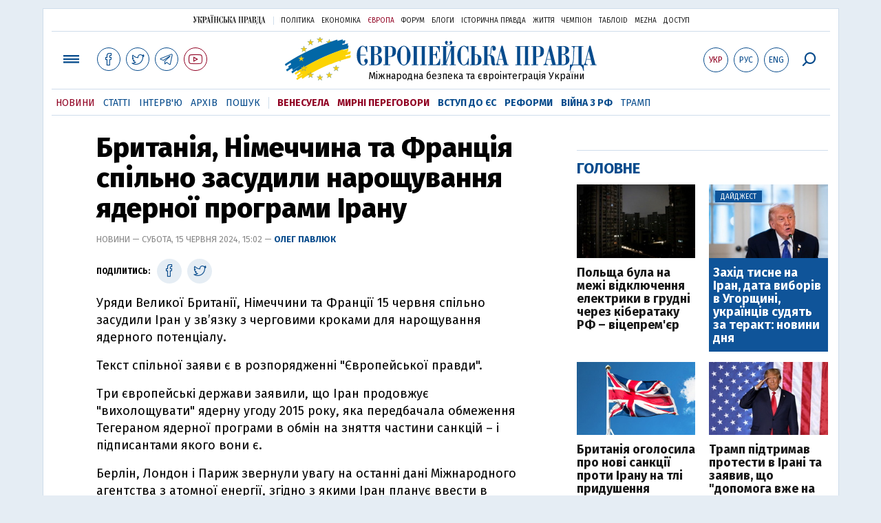

--- FILE ---
content_type: text/html; charset=utf-8
request_url: https://www.eurointegration.com.ua/news/2024/06/15/7188197/
body_size: 8419
content:
<!doctype html><html lang="uk"><head><script async src="https://cdn.onthe.io/io.js/BatfCWqbjmxr"></script>
<script>window._io_config=window._io_config||{},window._io_config["0.2.0"]=window._io_config["0.2.0"]||[],window._io_config["0.2.0"].push({page_url:"https://www.eurointegration.com.ua/news/2024/06/15/7188197/",page_url_canonical:"/news/2024/06/15/7188197/",page_title:"Британія, Німеччина та Франція спільно засудили нарощування ядерної програми Ірану",page_type:"article",page_language:"ua",article_authors:["Олег Павлюк"],article_categories:["Іран","Ядерна зброя"],article_subcategories:["Іран","Ядерна зброя"],article_type:"news",article_word_count:"201",article_publication_date:"Sat, 15 Jun 2024 15:02:08 +0300"})</script><title>Британія, Німеччина та Франція спільно засудили нарощування ядерної програми Ірану | Європейська правда</title><meta name="viewport" content="width=device-width,initial-scale=1,maximum-scale=1,user-scalable=yes"><link href="https://fonts.googleapis.com/css?family=Fira+Sans:400,400i,700,700i,800,800i&amp;subset=cyrillic" rel="stylesheet"><link rel="stylesheet" href="/misc/v3/index.css?v=26"><link rel="stylesheet" href="/misc/v3/responsive.css?v=18"><script src="/misc/v3/jquery-1.9.1.min.js"></script>
<script src="/misc/v3/common.js?v=15"></script>
<script src="/misc/v3/matchMedia.js"></script>
<script src="/misc/v3/endless_ukr.js?v=3"></script><meta name="google-site-verification" content="tWwp9J-eMNf-6HWgQzkKELIHtAw9jQO63DHPWqBo-rc"><meta name="robots" content="index,follow"><link rel="canonical" href="https://www.eurointegration.com.ua/news/2024/06/15/7188197/"><link rel="amphtml" href="https://www.eurointegration.com.ua/news/2024/06/15/7188197/index.amp"><link rel="alternate" href="https://www.eurointegration.com.ua/news/2024/06/15/7188197/" hreflang="uk"><link rel="alternate" href="https://www.eurointegration.com.ua/rus/news/2024/06/15/7188197/" hreflang="ru"><meta name="description" content="Уряди Великої Британії, Німеччини та Франції 15 червня спільно засудили Іран у зв’язку з черговими кроками для нарощування ядерного потенціалу.

"><meta name="keywords" content="Іран,Ядерна зброя"><meta property="og:title" content="Британія, Німеччина та Франція спільно засудили нарощування ядерної програми Ірану"><meta property="og:type" content="article"><meta property="og:url" content="https://www.eurointegration.com.ua/news/2024/06/15/7188197/"><meta property="og:image" content="https://img.eurointegration.com.ua/images/doc/2/1/21389b5-iran-nuclear-photo-3.png"><meta property="og:site_name" content="Європейська правда"><meta property="fb:app_id" content="552500884859152"><meta property="og:description" content="Уряди Великої Британії, Німеччини та Франції 15 червня спільно засудили Іран у зв’язку з черговими кроками для нарощування ядерного потенціалу."><meta name="twitter:card" content="summary_large_image"><meta name="twitter:site" content="@EuropeanPravda"><meta name="twitter:title" content="Британія, Німеччина та Франція спільно засудили нарощування ядерної програми Ірану"><meta name="twitter:description" content="Уряди Великої Британії, Німеччини та Франції 15 червня спільно засудили Іран у зв’язку з черговими кроками для нарощування ядерного потенціалу."><meta name="twitter:image:src" content="https://img.eurointegration.com.ua/images/doc/2/1/21389b5-iran-nuclear-photo-3.png"><script type="application/ld+json">{"@context":"https://schema.org","@type":"NewsArticle","headline":"Британія, Німеччина та Франція спільно засудили нарощування ядерної програми Ірану","name":"Британія, Німеччина та Франція спільно засудили нарощування ядерної програми Ірану","datePublished":"2024-06-15T15:02:08+03:00","dateModified":"2024-06-15T15:02:08+03:00","description":"Уряди Великої Британії, Німеччини та Франції 15 червня спільно засудили Іран у зв’язку з черговими кроками для нарощування ядерного потенціалу.","mainEntityOfPage":{"@type":"WebPage","@id":"https://www.eurointegration.com.ua/news/2024/06/15/7188197/"},"author":{"@type":"Organization","name":"Європейська правда"},"image":{"@type":"ImageObject","url":"https://img.eurointegration.com.ua/images/doc/2/1/21389b5-iran-nuclear-photo-3.png","width":"720","height":"405"},"publisher":{"@type":"Organization","name":"Європейська правда","logo":{"@type":"ImageObject","url":"https://img.eurointegration.com.ua/images/publisher-euro-logo.png","width":445,"height":60}}}</script><link title type="application/rss+xml" rel="alternate" href="http://www.eurointegration.com.ua/rss/"><link rel="shortcut icon" href="/favicon.ico"><style>.thumb-wrap{position:relative;padding-bottom:56.25%;height:0;overflow:hidden}.thumb-wrap iframe{position:absolute;top:0;left:0;width:100%;height:100%;border-width:0;outline-width:0}.jc-right:before{content:"\e60e"}.jc-left:before{content:"\e60d"}</style><style type="text/css"><!--.zoomimg:after{background-image:url(https://www.eurointegration.com.ua/files/2/f/2f3dee0-zoom1.svg)!important}@media screen and (min-width:921px){.top_all_sections .top_menu__link:first-child{margin-left:12px;margin-right:12px}.top_options .top_options__item:last-child{margin-left:12px;margin-right:12px}}@media screen and (max-width:600px){.post__social__item{width:36px;min-width:36px}}@media screen and (min-width:780px) and (max-width:920px){.post__social__item{min-width:36px}}.layout_section_inner .content_column{width:95%}@media screen and (max-width:920px){.modal_local{top:98px!important}}.article_main .article__date{font:12px/1.3em fira sans,Arial,sans-serif}.article_img .article__media{margin-right:10px}@media screen and (max-width:920px){.layout_news_inner .right_column_content{display:none}}.article_story_grid .article__date{font:12px/1.3em fira sans,Arial,sans-serif}.article_main .article__subtitle{font:17px/1.1em fira sans,Arial,sans-serif}.article_story_grid .article__title a:after{margin:0 10px}.article_choice .article__title a:after{margin:0 10px}.label{font:22px/1em fira sans,Arial,sans-serif;font-weight:700}.common_content_articles .label{padding-bottom:14px}.news>div.article_img:first-child{margin-top:10px}.post__text ol{list-style:decimal;display:block;margin-block-start:0;margin-block-end:1em;margin-inline-start:0;margin-inline-end:0;padding-inline-start:20px;padding-left:32px}.post__text ol li{position:relative;padding:10px 0 10px 10px}.post__text ul{list-style:none;display:block;margin-block-start:0;margin-block-end:1em;margin-inline-start:0;margin-inline-end:0;padding-inline-start:20px}.post__text ul li{position:relative;padding:10px 0 10px 10px}.post__text ul li:before{content:'';width:9px;height:9px;border-radius:50%;background:#111;position:absolute;left:-18px;top:18px;z-index:2}.advtext_mob{display:block;font-family:proxima_nova_rgregular,Arial,sans-serif;font-size:9px;color:#bbb;text-transform:uppercase;text-align:left;margin-top:5px;margin-bottom:5px}@media screen and (min-width:500px){.advtext_mob{display:none}}.fb_iframe_widget_fluid_desktop,.fb_iframe_widget_fluid_desktop span,.fb_iframe_widget_fluid_desktop iframe{width:100%!important}@media screen and (max-width:920px){.article__topic{width:100%;padding:12px 0;float:none}}.modal-content{font-family:fira,Arial,sans-serif;font-weight:600}@media screen and (max-width:640px){.all-menu__additional{display:block;width:100%;margin-top:10px}.modal_local{overflow:auto;height:100vh}}@media screen and (min-width:1024px){.block_post_small{width:705px;margin:0 auto}}.post__photo img{width:100%;height:auto}.block_side_banner>*{display:none}.block_side_banner>*:not(script):not(style){display:block;margin:0 auto 15px}.post__text h3,.post__text h3 b,.post__text h3 strong,.header1,.header1 b,.header1 strong{font:25px/1.1em fira,Arial,sans-serif;font-weight:600;margin:15px 0 10px;text-align:left!important;background:0 0}.hl,.left_border{background:#e5edf4;padding:20px!important;margin:10px -15px;font-size:19px;line-height:1.3em}.hl_info{background:#fff;border:#cfddeb 1px solid;color:#444;padding:15px!important;margin:10px -15px 10px 15px;font-size:15px}.top_content_article .article_main{height:calc(100% – 15px)}.post__text h3,.post__text h3 b,.post__text h3 strong,.header1,.header1 b,.header1 strong{font:25px/1.1em fira sans,Arial,sans-serif}.post__service_bottom{margin-bottom:20px}.header1,.header1 b,.header1 strong{font-weight:700}--></style><script>$(document).ready(function(){moveTopBanner()}),$(window).resize(function(){moveTopBanner()}).resize();function moveTopBanner(){var $div,mq=window.matchMedia("(min-width: 920px)");mq.matches?($div=$(".top_content > .unit_fpage-banner"),console.log("1"),$div.length&&($div.remove(),$div.eq(0).prependTo(".common_content_articles"))):($div=$(".common_content_articles > .unit_fpage-banner"),console.log("2"),$div.length&&($div.remove(),$div.eq(0).appendTo(".top_content")))}</script><style>.top_content .unit_fpage-banner{order:1;width:100%;padding-left:12px;padding-right:12px}</style><script>(function(i,s,o,g,r,a,m){i.GoogleAnalyticsObject=r,i[r]=i[r]||function(){(i[r].q=i[r].q||[]).push(arguments)},i[r].l=1*new Date,a=s.createElement(o),m=s.getElementsByTagName(o)[0],a.async=1,a.src=g,m.parentNode.insertBefore(a,m)})(window,document,"script","//www.google-analytics.com/analytics.js","ga"),ga("create","UA-554376-13","auto"),ga("send","pageview")</script><script async src="https://pagead2.googlesyndication.com/pagead/js/adsbygoogle.js?client=ca-pub-4177955927398446" crossorigin="anonymous"></script><style>.post__text h2{padding:18px 0 10px;font-size:30px;line-height:1.15em}@media screen and (max-width:480px){.post__text h2{font-size:24px}}</style></head><body><div class="unit_header-banner"></div><header class="header"><div class="layout"><nav class="block block_project_menu"><ul class="project_menu layout_width"><li class="project_menu__item"><a href="//www.pravda.com.ua" class="main_up_logo_ukr">Українська правда</a><li class="project_menu__item"><span class="project_menu__spacer"></span><li class="project_menu__item"><a href="//www.pravda.com.ua" class="project_menu__link">Політика</a><li class="project_menu__item"><a href="//www.epravda.com.ua" class="project_menu__link">Економіка</a><li class="project_menu__item"><a href="//www.eurointegration.com.ua" class="project_menu__link project_menu__link_active">Європа</a><li class="project_menu__item"><a href="//forum.pravda.com.ua" class="project_menu__link">Форум</a><li class="project_menu__item"><a href="//blogs.pravda.com.ua" class="project_menu__link">Блоги</a><li class="project_menu__item"><a href="//www.istpravda.com.ua" class="project_menu__link">Історична правда</a><li class="project_menu__item"><a href="//life.pravda.com.ua" class="project_menu__link">Життя</a><li class="project_menu__item"><a href="//champion.com.ua" class="project_menu__link">Чемпіон</a><li class="project_menu__item"><a href="//tabloid.pravda.com.ua" class="project_menu__link">ТаблоID</a><li class="project_menu__item"><a href="//mezha.media/" class="project_menu__link">Mezha</a><li class="project_menu__item"><a href="//dostup.pravda.com.ua" class="project_menu__link">Доступ</a></ul></nav><div class="header__content"><div class="layout__inner_head"><div class="top_all_sections"><a class="top_menu__link modal_menu_open menu-link" onclick=return!1><span class="icon-menu"></span></a>
<a href="https://www.facebook.com/eupravda" target="_blank" class="top__social__item"><span class="icon-facebook"></span></a>
<a href="https://twitter.com/EuropeanPravda" target="_blank" class="top__social__item"><span class="icon-twitter"></span></a>
<a href="https://t.me/EurointegrationComUA" target="_blank" class="top__social__item"><span class="icon-telegram"></span></a>
<a href="https://www.youtube.com/@EuroPravda" target="_blank" class="top__social__item top__social__item_red"><span class="icon-youtube"></span></a></div><div class="top_options"><a href="/news/2024/06/15/7188197/" class="top_options__item top_options__item_active top_options__item_lang"><span class="options_text">Укр</span></a>
<a href="/rus/news/2024/06/15/7188197/" class="top_options__item top_options__item_lang"><span class="options_text">Рус</span></a>
<a href="/eng/" class="top_options__item top_options__item_lang"><span class="options_text">Eng</span></a>
<a href="https://www.eurointegration.com.ua/search/" onclick=return!1 class="top_options__item top_options__item_search modal_search_open search-link"><span class="icon-search"></span></a></div><div class="main_logo"><div><a class="main_logo__link" href="/"><span class="main_logo__symbol"></span><span class="main_logo__image_ukr">Європейська правда</span></a></div><div class="main_logo__description">Міжнародна безпека та євроінтеграція України</div></div></div><div data-vr-zone="Mobile main menu" class="modal_menu modal_local"><div class="close-link-menu"><div><a onclick=return!1 href><span class="icon-close"></span></a></div></div><div class="layout"><div class="layout__inner"><div class="wide-nav"><ul class="all-menu__main"><li data-vr-contentbox="Навігатор угоди" data-vr-contentbox-url="http://navigator.eurointegration.com.ua" target="_blank" class="all-menu__main__item"><a data-vr-headline href="http://navigator.eurointegration.com.ua" target="_blank" class="all-menu__main__link">Навігатор угоди</a><li data-vr-contentbox="Новини" data-vr-contentbox-url="/news/" class="all-menu__main__item"><a data-vr-headline href="/news/" class="all-menu__main__link">Новини</a><li data-vr-contentbox="Теми" data-vr-contentbox-url="/tags/" class="all-menu__main__item"><a data-vr-headline href="/tags/" class="all-menu__main__link">Теми</a><li data-vr-contentbox="Статті" data-vr-contentbox-url="/articles/" class="all-menu__main__item"><a data-vr-headline href="/articles/" class="all-menu__main__link">Статті</a><li data-vr-contentbox="Інтерв'ю" data-vr-contentbox-url="/interview/" class="all-menu__main__item"><a data-vr-headline href="/interview/" class="all-menu__main__link">Інтерв'ю</a><li data-vr-contentbox="Колонки" data-vr-contentbox-url="/experts/" class="all-menu__main__item"><a data-vr-headline href="/experts/" class="all-menu__main__link">Колонки</a><li data-vr-contentbox="Архів" data-vr-contentbox-url="/archives/" class="all-menu__main__item"><a data-vr-headline href="/archives/" class="all-menu__main__link">Архів</a><li data-vr-contentbox="Пошук" data-vr-contentbox-url="/search/" class="all-menu__main__item"><a data-vr-headline href="/search/" class="all-menu__main__link">Пошук</a></ul><ul class="all-menu__sections"><li class="all-menu__sections__item"><a href="/tags/venezuela/" class="all-menu__sections__link top_menu__link_selected_red">Венесуела</a><li class="all-menu__sections__item"><a href="/tags/peace-talks/" class="all-menu__sections__link top_menu__link_selected_red">Мирні переговори</a><li class="all-menu__sections__item"><a href="/tags/eu-ukraine/" class="all-menu__sections__link">Вступ до ЄС</a><li class="all-menu__sections__item"><a href="/tags/reforms/" class="all-menu__sections__link">Реформи</a><li class="all-menu__sections__item"><a href="/tags/russian-crisis/" class="all-menu__sections__link">Війна з РФ</a><li class="all-menu__sections__item"><a href="/tags/trump/" class="all-menu__sections__link">Трамп</a></ul><ul class="all-menu__additional"><li class="all-menu__additional__item"><a href="//www.pravda.com.ua" class="all-menu__additional__link">Українська правда</a><li class="all-menu__additional__item"><a href="//www.epravda.com.ua" class="all-menu__additional__link">Економіка</a><li class="all-menu__additional__item"><a href="//www.eurointegration.com.ua" class="all-menu__additional__link all-menu__additional__link_active">Європа</a><li class="all-menu__additional__item"><a href="//forum.pravda.com.ua" class="all-menu__additional__link">Форум</a><li class="all-menu__additional__item"><a href="//blogs.pravda.com.ua" class="all-menu__additional__link">Блоги</a><li class="all-menu__additional__item"><a href="//www.istpravda.com.ua" class="all-menu__additional__link">Історична правда</a><li class="all-menu__additional__item"><a href="//life.pravda.com.ua" class="all-menu__additional__link">Життя</a><li class="all-menu__additional__item"><a href="//tabloid.pravda.com.ua" class="all-menu__additional__link">ТаблоID</a><li class="all-menu__additional__item"><a href="//mezha.media/" class="all-menu__additional__link">Mezha</a><li class="all-menu__additional__item"><a href="//dostup.pravda.com.ua" class="all-menu__additional__link">Доступ</a></ul><div class="menu-social"><a class="menu-social__item" href="https://www.facebook.com/eupravda" target="_blank"><span class="icon-facebook"></span></a>
<a class="menu-social__item" href="https://twitter.com/EuropeanPravda" target="_blank"><span class="icon-twitter"></span></a>
<a class="menu-social__item" href="https://t.me/EurointegrationComUA" target="_blank"><span class="icon-telegram"></span></a>
<a class="menu-social__item menu-social__item_red" href="https://www.youtube.com/@EuroPravda" target="_blank"><span class="icon-youtube"></span></a></div></div></div></div></div><div class="modal modal_search modal_local"><div class="close-link close-link-search"><div><a onclick=return!1 href><span class="icon-close"></span></a></div></div><div class="layout"><div class="dialog dialog_search"><div class="search-container"><form action="https://www.eurointegration.com.ua/search/" method="get"><div class="search-form"><div><input name="search" class="search-field" type="text" placeholder="Що ви шукаєте?"></div><div><input class="search-button" type="submit" value="Знайти"></div></div></form></div></div></div></div></div><div id="current_id" style="display:none">7188197</div><nav data-vr-zone="Main menu" class="block block_menu"><div class="layout__width"><div class="nav-wrapper priority-nav"><ul class="top_menu"><li data-vr-contentbox="Новини" data-vr-contentbox-url="/news/" class="top_menu__item"><a data-vr-headline href="/news/" class="top_menu__link top_menu__link_active">Новини</a><li data-vr-contentbox="Статті" data-vr-contentbox-url="/articles/" class="top_menu__item"><a data-vr-headline href="/articles/" class="top_menu__link">Статті</a><li data-vr-contentbox="Інтерв'ю" data-vr-contentbox-url="/interview/" class="top_menu__item"><a data-vr-headline href="/interview/" class="top_menu__link">Інтерв'ю</a><li data-vr-contentbox="Архів" data-vr-contentbox-url="/archives/" class="top_menu__item"><a data-vr-headline href="/archives/" class="top_menu__link">Архів</a><li data-vr-contentbox="Пошук" data-vr-contentbox-url="/search/" class="top_menu__item"><a data-vr-headline href="/search/" class="top_menu__link">Пошук</a><li class="top_menu__item"><span class="top_menu__spacer"></span><li class="top_menu__item"><a href="/tags/venezuela/" id="7092440" class="top_menu__link top_menu__link_selected_red">Венесуела</a><li class="top_menu__item"><a href="/tags/peace-talks/" id="7205977" class="top_menu__link top_menu__link_selected_red">Мирні переговори</a><li class="top_menu__item"><a href="/tags/eu-ukraine/" id="7134960" class="top_menu__link top_menu__link_selected">Вступ до ЄС</a><li class="top_menu__item"><a href="/tags/reforms/" id="7212963" class="top_menu__link top_menu__link_selected">Реформи</a><li class="top_menu__item"><a href="/tags/russian-crisis/" id="7133593" class="top_menu__link top_menu__link_selected">Війна з РФ</a><li class="top_menu__item"><a href="/tags/trump/" id="7079497" class="top_menu__link">Трамп</a></ul></div></div></nav></div></div></header><div class="layout layout_main layout_news" id="endless7188197"><div class="layout_news_inner"><div class="article_content"><div class="content_news_column"><article class="post"><header class="post__header"><h1 class="post__title">Британія, Німеччина та Франція спільно засудили нарощування ядерної програми Ірану</h1><div class="post__time">Новини — Субота, 15 червня 2024, 15:02 — <span class="post__author"><a href="/authors/pavlyuk/">Олег Павлюк</a></span></div></header><div class="block_post"><aside class="post__service"><div class="post__statistic"></div><script type="text/javascript">function fb_share(share_url){FB.ui({method:"share",href:share_url},function(){})}function tw_share(share_url,share_title){var loc=share_url,title=encodeURIComponent(share_title);window.open("https://twitter.com/share?url="+loc+"&text="+encodeURIComponent(share_title)+"&via=EuropeanPravda&","twitterwindow","height=450, width=550, top="+($(window).height()/2-225)+", left="+$(window).width()/2+", toolbar=0, location=0, menubar=0, directories=0, scrollbars=0")}</script><div class="post__social post__social_top"><span class="post__social_text">Поділитись:</span>
<a href="https://www.facebook.com/sharer/sharer.php?u=https://www.eurointegration.com.ua/news/2024/06/15/7188197/" class="post__social__item post__social__item_facebook" target="_blank"><span class="icon icon-facebook"></span></a>
<a href onclick='return tw_share("https://www.eurointegration.com.ua/news/2024/06/15/7188197/","Британія, Німеччина та Франція спільно засудили нарощування ядерної програми Ірану"),!1' class="post__social__item post__social__item_twitter"><span class="icon icon-twitter"></span></a></div></aside><div class="post__text" data-io-article-url="https://www.eurointegration.com.ua/news/2024/06/15/7188197/"><p>Уряди Великої Британії, Німеччини та Франції 15 червня спільно засудили Іран у зв&rsquo;язку з черговими кроками для нарощування ядерного потенціалу.<p>Текст спільної заяви є в розпорядженні "Європейської правди".<p>Три європейські держави заявили, що Іран продовжує "вихолощувати" ядерну угоду 2015 року, яка передбачала обмеження Тегераном ядерної програми в обмін на зняття частини санкцій &ndash; і підписантами якого вони є.<p>Берлін, Лондон і Париж звернули увагу на останні дані Міжнародного агентства з атомної енергії, згідно з якими Іран планує ввести в експлуатацію додаткові центрифуги на своїх ядерних майданчиках у Фордо і Натанзі.</p><style>.mobile-only-ads{display:none}@media only screen and (max-width:767px){.mobile-only-ads{display:flex;justify-content:center;align-items:center;width:100%}}</style><div class="mobile-only-ads"><ins class="adsbygoogle" style="display:inline-block;width:300px;height:250px" data-ad-client="ca-pub-4177955927398446" data-ad-slot="9881430300"></ins>
<script>(adsbygoogle=window.adsbygoogle||[]).push({})</script></div><div class="article__topic"><div class="article__topic__title"></div><div class="article article_topic"><div class="article__title"><a href="https://www.eurointegration.com.ua/news/2023/06/5/7163089/" target="_blank">Блінкен: Іран, який допомагає РФ убивати українців, ніколи не отримає ядерної зброї</a></div></div></div><p><p>"Це рішення є подальшою ескалацією іранської ядерної програми, яка несе в собі значні ризики розповсюдження", &ndash; наголосили Британія, Німеччина та Франція.<p>Вони закликали Іран повернутись до виконання "ядерної угоди" та наголосили, що будуть і далі вживати дипломатичних кроків, аби не дозволити Тегерану розробити ядерну зброю.<p>Як відомо, в межах&nbsp;угоди 2015 року, від якої тодішній президент США Дональд Трамп відмовився у 2018 році, Іран обмежив свою ядерну програму в обмін на полегшення економічних санкцій.<p>Трамп знову ввів санкції США проти Ірану, що призвело до<a href="/news/2022/11/22/7151158/"><strong>&nbsp;відновлення Тегераном раніше заборонених ядерних робіт&nbsp;</strong></a>і відродило побоювання США, Європи та Ізраїлю, що Іран може прагнути до створення ядерної бомби. Іран заперечує наявність таких амбіцій.<p><strong>Читайте також:&nbsp;<a href="/articles/2023/02/8/7155735/">Зупинка іранського атома: в США обговорюють силову блокаду ядерної програми Тегерана</a>.</strong></div><div class="post__subscribe_bottom"><div class="post__subscribe_text">Підписуйся на "Європейську правду"!</div><div class="post__subscribe_wrapper"><a class="post__subscribe__item" href="https://www.facebook.com/eupravda" target="_blank"><span class="icon-facebook"></span></a>
<a class="post__subscribe__item" href="https://twitter.com/EuropeanPravda" target="_blank"><span class="icon-twitter"></span></a>
<a class="post__subscribe__item" href="https://t.me/EurointegrationComUA" target="_blank"><span class="icon-telegram"></span></a>
<a class="post__subscribe__item post__subscribe__item_red" href="https://www.youtube.com/@EuroPravda" target="_blank"><span class="icon-youtube"></span></a></div></div><div class="post__report">Якщо ви помітили помилку, виділіть необхідний текст і натисніть Ctrl + Enter, щоб повідомити про це редакцію.</div><div class="post__tags"><span class="post__tags__item"><a href="/tags/iran/">Іран</a></span>
<span class="post__tags__item"><a href="/tags/nuclear/">Ядерна зброя</a></span></div><div class="advtext">Реклама:</div><ins class="adsbygoogle" style="display:block" data-ad-client="ca-pub-4177955927398446" data-ad-slot="7086911854" data-ad-format="auto" data-full-width-responsive="true"></ins>
<script>(adsbygoogle=window.adsbygoogle||[]).push({})</script><aside class="block_choice_mobile"></aside><div class="article_300_banner_mobile"></div><a name="comments"></a><div class="fb-comments" data-href="https://www.eurointegration.com.ua/news/2024/06/15/7188197/" data-width="100%" data-numposts="2" data-colorscheme="light"></div></div></article></div></div><aside class="right_article_column"><div class="right_column_content"><div class="main_300_banner"><div class="block_side_banner"></div></div><div class="block_news block_news_side_top"><h2 class="label"><span>Головне</span></h2><div class="block_news_side_top__inner"><div class="article article_choice"><div class="article__body"><div class="article__media"><img src="https://img.eurointegration.com.ua/images/doc/6/d/6db3ace------220.jpg" alt class="article__img" width="220" height="136"></div><h3 class="article__title"><a href="/news/2026/01/13/7229011/">Польща була на межі відключення електрики в грудні через кібератаку РФ – віцепрем'єр</a></h3></div></div><div class="article article_choice article_choice_bg"><div class="article__body"><div class="article__media"><img src="https://img.eurointegration.com.ua/images/doc/2/5/255d6dc-trump-2.jpg" alt class="article__img" width="220" height="136"><div class="article__label"><span>Дайджест</span></div></div><h3 class="article__title"><a href="/news/2026/01/13/7229012/">Захід тисне на Іран, дата виборів в Угорщині, українців судять за теракт: новини дня</a></h3></div></div><div class="article article_choice"><div class="article__body"><div class="article__media"><img src="https://img.eurointegration.com.ua/images/doc/3/e/3ede9fc-------------220.jpg" alt class="article__img" width="220" height="136"></div><h3 class="article__title"><a href="/news/2026/01/13/7229004/">Британія оголосила про нові санкції проти Ірану на тлі придушення протестів</a></h3></div></div><div class="article article_choice"><div class="article__body"><div class="article__media"><img src="https://img.eurointegration.com.ua/images/doc/9/a/9adeed0---------------220.jpg" alt class="article__img" width="220" height="136"></div><h3 class="article__title"><a href="/news/2026/01/13/7228992/">Трамп підтримав протести в Ірані та заявив, що "допомога вже на підході"</a></h3></div></div></div></div><div class="block_news block_news_side"><div class="block__head"><h2 class="label"><a href="/news/">Останні новини</a></h2></div><div class="news"><div class="article article_news"><div class="article__time">07:46</div><div class="article__title"><a href="/news/2026/01/14/7229016/">Зеленський обговорив із сенаторами США санкційний пакет проти РФ</a></div></div><div class="article article_news"><div class="article__time">07:39</div><div class="article__title"><a href="/news/2026/01/14/7229015/">У Гренландії попросили Британію про допомогу на тлі загрозливої риторики Трампа</a></div></div><div class="article article_news"><div class="article__time">21:55</div><div class="article__title"><a href="/news/2026/01/13/7229013/">У Польщі розкритикували Маска за реакцію на вето щодо цифрового законодавства ЄС</a></div></div><div class="article article_news article_bold"><div class="article__time">21:42</div><div class="article__title"><a href="/news/2026/01/13/7229011/">Польща була на межі відключення електрики в грудні через кібератаку РФ – віцепрем'єр</a></div></div><div class="article article_news"><div class="article__time">21:15</div><div class="article__title"><a href="/news/2026/01/13/7229010/">ЗМІ: Віткофф таємно зустрічався з колишнім наслідним принцом Ірану для обговорення протестів</a></div></div><div class="article article_news article_img"><div class="article__media"><img src="https://img.eurointegration.com.ua/images/doc/2/5/255d6dc-trump-2.jpg" alt class="article__img" width="220" height="136"></div><div class="article__title"><a href="/news/2026/01/13/7229012/"><em>Дайджест</em>Захід тисне на Іран, дата виборів в Угорщині, українців судять за теракт: новини дня</a></div></div><div class="article article_news"><div class="article__time">20:52</div><div class="article__title"><a href="/news/2026/01/13/7229008/">Данська компанія заявила, що Росія взяла під контроль її заводи на території РФ</a></div></div></div><div class="link_more"><a href="/news/">Усі новини</a></div></div><div data-vr-zone="Choice" class="block_news block_choice_side"><h2 class="label"><span>Вибір редактора</span></h2><div class="block_choice_side__inner"><div data-vr-contentbox='Від "хунти Зеленського" до підтримки зброєю: як Україні вдалося врятувати відносини з Чехією' data-vr-contentbox-url="/articles/2026/01/7/7228590/" class="article article_story_grid"><div class="article__body"><div class="article__media"><img src="https://img.eurointegration.com.ua/images/doc/d/3/d3c45be-705_400x224.jpg" width="400" height="224" alt class="article__img"></div><div class="article__content"><h3 class="article__title"><a data-vr-headline href="/articles/2026/01/7/7228590/">Від "хунти Зеленського" до підтримки зброєю: як Україні вдалося врятувати відносини з Чехією</a></h3><div class="article__date">7 січня 2026 — <a href="/authors/panchenko/">Юрій Панченко</a>, Європейська правда</div></div></div></div></div></div></div></aside></div><div class="news_divide-banner"></div></div><div id="this_page" style="display:none">7188197</div><div id="ids" style="display:none"></div><div id="endless"></div><script type="text/javascript" src="https://platform.twitter.com/widgets.js"></script>
<script>var url_title_arr=[];url_title_arr[7188197]=[],url_title_arr[7188197].url="https://www.eurointegration.com.ua/news/2024/06/15/7188197/",url_title_arr[7188197].title="Британія, Німеччина та Франція спільно засудили нарощування ядерної програми Ірану"</script><footer class="footer" id="footer"><div class="layout layout__inner_footer"><div class="footer__content"><div class="bottom_logo"><span class="bottom_logo__image_ukr">Європейська правда</span></div><div class="footer__text"><p>© 2014-2024, Європейська правда, eurointegration.com.ua <b>(<a href="https://www.eurointegration.com.ua/about/"><u>детальніше про нас</u></a>)</b>.<br>E-mail&nbsp;редакції:&nbsp;<a href="mailto:editors@eurointegration.com.ua">editors@eurointegration.com.ua</a><p>Використання новин з сайту дозволено лише за умови посилання (гіперпосилання) на "Європейську правду", www.eurointegration.com.ua. Републікація повного тексту статей, інтерв'ю та колонок - <b>заборонена</b>.<p>Матеріали з позначкою <b>PROMOTED</b> є рекламними та публікуються на правах реклами. Редакція може не поділяти погляди, які в них промотуються.<p>Матеріали з плашкою <b>СПЕЦПРОЄКТ</b> та <b>ЗА ПІДТРИМКИ</b> також є рекламними, проте редакція бере участь у підготовці цього контенту і поділяє думки, висловлені у цих матеріалах.<p>Редакція не несе відповідальності за факти та оціночні судження, оприлюднені у рекламних матеріалах. Згідно з українським законодавством відповідальність за зміст реклами несе рекламодавець.<p>Суб'єкт у сфері онлайн-медіа; ідентифікатор медіа – R40-02162.<p>Всі матеріали, які розміщені на цьому сайті із посиланням на агентство <span style="text-decoration:underline"><a href="https://interfax.com.ua/" rel="nofollow noopener noreferrer" target="_blank">"Інтерфакс-Україна"</a></span>, не підлягають подальшому відтворенню та/чи розповсюдженню в будь-якій формі, інакше як з письмового дозволу агентства "Інтерфакс-Україна".<p>Проєкт втілюється за підтримки міжнародних донорів, основне фінансування надає <b>National Endowment for Democracy</b>. Донори не мають впливу на зміст публікацій та можуть із ними не погоджуватися, відповідальність за оцінки несе виключно редакція.</div><div class="footer_partners"><div class="footer_partners_item"><img alt src="https://img.eurointegration.com.ua/images/doc/3/f/3fcf45e-ned.gif" title></div><div class="footer_partners_item"><a href="https://euaci.eu/"><img alt src="https://img.eurointegration.com.ua/images/doc/5/4/54a088b-euaci-logo-rgb-2-5.png" title></a></div><div class="footer_partners_item"><img alt src="https://img.eurointegration.com.ua/images/doc/5/b/5bb5a2e-en-fundedbyeu.png" title></div></div><div></div></div></div></footer><script src="/misc/v3/priority-nav.js"></script>
<script>$(document).ready(function(){var wrapper=document.querySelector(".nav-wrapper"),nav=priorityNav.init({mainNavWrapper:".nav-wrapper",mainNav:".top_menu",navDropdownLabel:"...",navDropdownClassName:"nav__dropdown",navDropdownToggleClassName:"nav__dropdown-toggle"})})</script><div id="fb-root"></div><script>window.fbAsyncInit=function(){FB.init({appId:"552500884859152",autoLogAppEvents:!0,xfbml:!0,version:"v2.12"})},function(d,s,id){var js,fjs=d.getElementsByTagName(s)[0];if(d.getElementById(id))return;js=d.createElement(s),js.id=id,js.src="https://connect.facebook.net/uk_UA/sdk.js#xfbml=1&version=v2.12&appId=552500884859152&autoLogAppEvents=1",fjs.parentNode.insertBefore(js,fjs)}(document,"script","facebook-jssdk")</script><script async src='https://cdn.onthe.io/io.js/BatfCWqbjmxr'></script>
<script type="text/javascript" src="/misc/v2/erukr.js?v=2"></script>
<script type="text/javascript">var pp_gemius_identifier="zCgwPbB4p7cScqACXT63n.Vn7MPF0kPxXdwVvDIYF3..K7";function gemius_pending(i){window[i]=window[i]||function(){var x=window[i+"_pdata"]=window[i+"_pdata"]||[];x[x.length]=Array.prototype.slice.call(arguments,0)}}(function(cmds){for(var c;c=cmds.pop();)gemius_pending(c)})(["gemius_cmd","gemius_hit","gemius_event","gemius_init","pp_gemius_hit","pp_gemius_event","pp_gemius_init"]),window.pp_gemius_cmd=window.pp_gemius_cmd||window.gemius_cmd,function(d,t){try{var gt=d.createElement(t),s=d.getElementsByTagName(t)[0],l="http"+(location.protocol=="https:"?"s":"");gt.setAttribute("async","async"),gt.setAttribute("defer","defer"),gt.src=l+"://gaua.hit.gemius.pl/xgemius.min.js",s.parentNode.insertBefore(gt,s)}catch{}}(document,"script")</script></body></html>

--- FILE ---
content_type: text/html; charset=utf-8
request_url: https://www.google.com/recaptcha/api2/aframe
body_size: 268
content:
<!DOCTYPE HTML><html><head><meta http-equiv="content-type" content="text/html; charset=UTF-8"></head><body><script nonce="UEJwKXPu2YHsYDui3NxOPA">/** Anti-fraud and anti-abuse applications only. See google.com/recaptcha */ try{var clients={'sodar':'https://pagead2.googlesyndication.com/pagead/sodar?'};window.addEventListener("message",function(a){try{if(a.source===window.parent){var b=JSON.parse(a.data);var c=clients[b['id']];if(c){var d=document.createElement('img');d.src=c+b['params']+'&rc='+(localStorage.getItem("rc::a")?sessionStorage.getItem("rc::b"):"");window.document.body.appendChild(d);sessionStorage.setItem("rc::e",parseInt(sessionStorage.getItem("rc::e")||0)+1);localStorage.setItem("rc::h",'1768369698324');}}}catch(b){}});window.parent.postMessage("_grecaptcha_ready", "*");}catch(b){}</script></body></html>